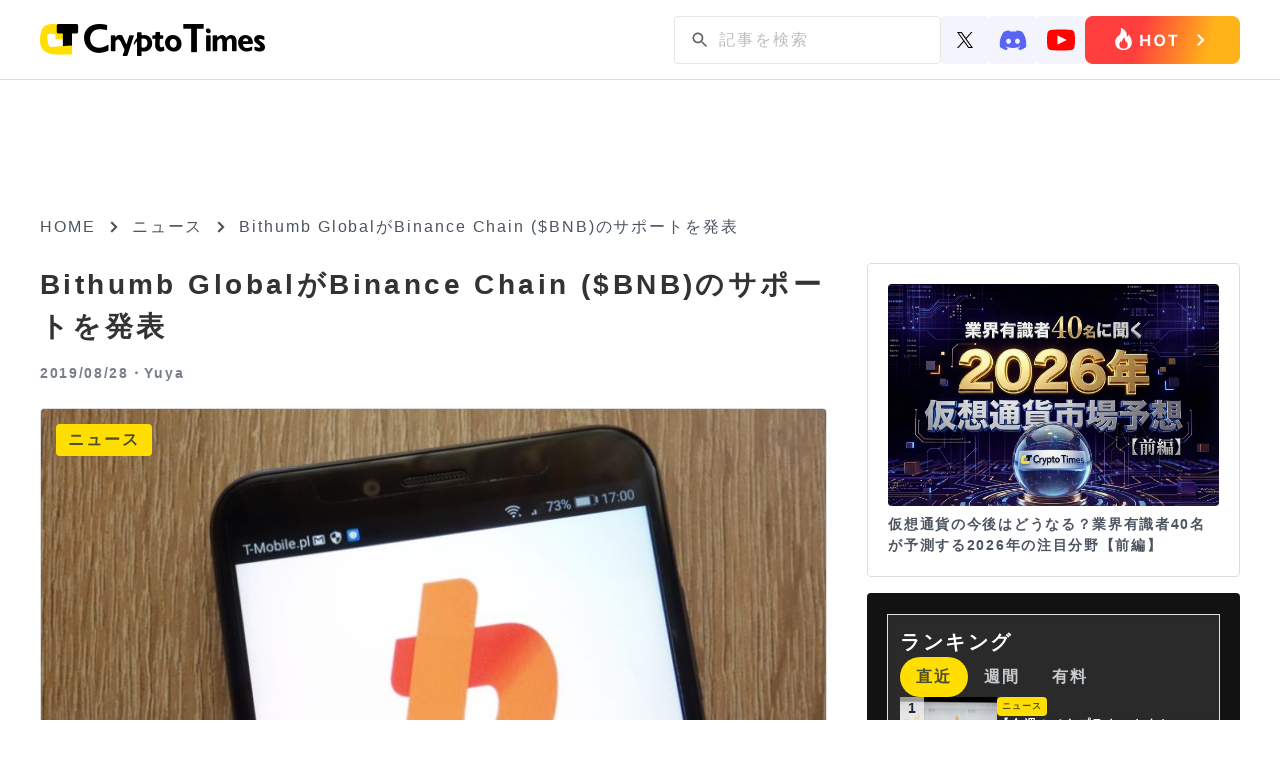

--- FILE ---
content_type: text/html; charset=UTF-8
request_url: https://crypto-times.jp/bithumb-global-to-support-binance-chain/
body_size: 15721
content:
<!DOCTYPE html><html lang="ja"><head><meta charset="UTF-8"><meta http-equiv="Content-Script-Type" content="text/javascript" /><meta name="viewport" content="width=device-width,initial-scale=1.0"><link rel="icon" type="image/x-icon" href="https://crypto-times.jp/wp-content/themes/crypto_theme/favicon.ico"><link href="https://maxcdn.bootstrapcdn.com/font-awesome/4.7.0/css/font-awesome.min.css" rel="stylesheet"><link rel="pingback" href="https://crypto-times.jp/xmlrpc.php" /><link rel="index" title="CRYPTO TIMES" href="https://crypto-times.jp/" /><link rel="alternate" type="application/rss+xml" title="RSS 2.0" href="https://crypto-times.jp/feed/" /> <!--[if lt IE 9]> <script src="https://crypto-times.jp/wp-content/themes/crypto_theme/js/html5shiv.js"></script> <![endif]--><meta name='robots' content='index, follow, max-image-preview:large, max-snippet:-1, max-video-preview:-1' /><link rel="manifest" href="https://crypto-times.jp/wp-json/push-notification/v2/pn-manifest-json"><link rel="preconnect" href="https://ajax.googleapis.com" crossorigin><link rel="preconnect" href="https://fonts.googleapis.com" crossorigin><link rel="preconnect" href="https://fonts.gstatic.com" crossorigin><link rel="dns-prefetch" href="//www.googletagmanager.com"><link rel="dns-prefetch" href="//www.google-analytics.com"><link media="all" href="https://crypto-times.jp/wp-content/cache/autoptimize/css/autoptimize_084d056f888053434090d0fe4f2b3775.css" rel="stylesheet"><link media="screen" href="https://crypto-times.jp/wp-content/cache/autoptimize/css/autoptimize_7f04524a204ec2c1a3acc00fb004fb6c.css" rel="stylesheet"><title>Bithumb GlobalがBinance Chain ($BNB)のサポートを発表 - CRYPTO TIMES</title><link rel="canonical" href="https://crypto-times.jp/bithumb-global-to-support-binance-chain/" /><meta property="og:locale" content="ja_JP" /><meta property="og:type" content="article" /><meta property="og:title" content="Bithumb GlobalがBinance Chain ($BNB)のサポートを発表 - CRYPTO TIMES" /><meta property="og:description" content="韓国最大の暗号通貨取引所「Bithumb Global」は28日、Binance(バイナンス)開発のブロックチェーン「Binance Chain」のサポートを発表しました。 サポートの詳しい内容は未だ明らかになっていませ [&hellip;]" /><meta property="og:url" content="https://crypto-times.jp/bithumb-global-to-support-binance-chain/" /><meta property="og:site_name" content="CRYPTO TIMES" /><meta property="article:published_time" content="2019-08-28T05:13:11+00:00" /><meta property="article:modified_time" content="2019-08-28T05:15:05+00:00" /><meta property="og:image" content="https://crypto-times.jp/wp-content/uploads/2019/08/shutterstock_1174055062.jpg" /><meta property="og:image:width" content="800" /><meta property="og:image:height" content="534" /><meta property="og:image:type" content="image/jpeg" /><meta name="author" content="Yuya【CRYPTO TIMES公式ライター】" /><meta name="twitter:card" content="summary_large_image" /><meta name="twitter:creator" content="@cryptotimes_mag" /><meta name="twitter:site" content="@cryptotimes_mag" /><meta name="twitter:label1" content="執筆者" /><meta name="twitter:data1" content="Yuya【CRYPTO TIMES公式ライター】" /> <script type="application/ld+json" class="yoast-schema-graph">{"@context":"https://schema.org","@graph":[{"@type":"Article","@id":"https://crypto-times.jp/bithumb-global-to-support-binance-chain/#article","isPartOf":{"@id":"https://crypto-times.jp/bithumb-global-to-support-binance-chain/"},"author":{"name":"Yuya【CRYPTO TIMES公式ライター】","@id":"https://crypto-times.jp/#/schema/person/6dddb246fad77c754921867b6499e1ac"},"headline":"Bithumb GlobalがBinance Chain ($BNB)のサポートを発表","datePublished":"2019-08-28T05:13:11+00:00","dateModified":"2019-08-28T05:15:05+00:00","mainEntityOfPage":{"@id":"https://crypto-times.jp/bithumb-global-to-support-binance-chain/"},"wordCount":15,"publisher":{"@id":"https://crypto-times.jp/#organization"},"image":{"@id":"https://crypto-times.jp/bithumb-global-to-support-binance-chain/#primaryimage"},"thumbnailUrl":"https://crypto-times.jp/wp-content/uploads/2019/08/shutterstock_1174055062.jpg","articleSection":["ニュース"],"inLanguage":"ja"},{"@type":"WebPage","@id":"https://crypto-times.jp/bithumb-global-to-support-binance-chain/","url":"https://crypto-times.jp/bithumb-global-to-support-binance-chain/","name":"Bithumb GlobalがBinance Chain ($BNB)のサポートを発表 - CRYPTO TIMES","isPartOf":{"@id":"https://crypto-times.jp/#website"},"primaryImageOfPage":{"@id":"https://crypto-times.jp/bithumb-global-to-support-binance-chain/#primaryimage"},"image":{"@id":"https://crypto-times.jp/bithumb-global-to-support-binance-chain/#primaryimage"},"thumbnailUrl":"https://crypto-times.jp/wp-content/uploads/2019/08/shutterstock_1174055062.jpg","datePublished":"2019-08-28T05:13:11+00:00","dateModified":"2019-08-28T05:15:05+00:00","breadcrumb":{"@id":"https://crypto-times.jp/bithumb-global-to-support-binance-chain/#breadcrumb"},"inLanguage":"ja","potentialAction":[{"@type":"ReadAction","target":["https://crypto-times.jp/bithumb-global-to-support-binance-chain/"]}]},{"@type":"ImageObject","inLanguage":"ja","@id":"https://crypto-times.jp/bithumb-global-to-support-binance-chain/#primaryimage","url":"https://crypto-times.jp/wp-content/uploads/2019/08/shutterstock_1174055062.jpg","contentUrl":"https://crypto-times.jp/wp-content/uploads/2019/08/shutterstock_1174055062.jpg","width":800,"height":534},{"@type":"BreadcrumbList","@id":"https://crypto-times.jp/bithumb-global-to-support-binance-chain/#breadcrumb","itemListElement":[{"@type":"ListItem","position":1,"name":"ホーム","item":"https://crypto-times.jp/"},{"@type":"ListItem","position":2,"name":"Bithumb GlobalがBinance Chain ($BNB)のサポートを発表"}]},{"@type":"WebSite","@id":"https://crypto-times.jp/#website","url":"https://crypto-times.jp/","name":"CRYPTO TIMES","description":"CRYPTO TIMES","publisher":{"@id":"https://crypto-times.jp/#organization"},"potentialAction":[{"@type":"SearchAction","target":{"@type":"EntryPoint","urlTemplate":"https://crypto-times.jp/?s={search_term_string}"},"query-input":{"@type":"PropertyValueSpecification","valueRequired":true,"valueName":"search_term_string"}}],"inLanguage":"ja"},{"@type":"Organization","@id":"https://crypto-times.jp/#organization","name":"Crypto Times","url":"https://crypto-times.jp/","logo":{"@type":"ImageObject","inLanguage":"ja","@id":"https://crypto-times.jp/#/schema/logo/image/","url":"https://crypto-times.jp/wp-content/uploads/2018/04/CT_logo-p.png","contentUrl":"https://crypto-times.jp/wp-content/uploads/2018/04/CT_logo-p.png","width":77,"height":60,"caption":"Crypto Times"},"image":{"@id":"https://crypto-times.jp/#/schema/logo/image/"},"sameAs":["https://x.com/cryptotimes_mag"]},{"@type":"Person","@id":"https://crypto-times.jp/#/schema/person/6dddb246fad77c754921867b6499e1ac","name":"Yuya【CRYPTO TIMES公式ライター】","image":{"@type":"ImageObject","inLanguage":"ja","@id":"https://crypto-times.jp/#/schema/person/image/","url":"https://crypto-times.jp/wp-content/uploads/2018/04/xPCEsxT0_400x400-150x150.png","contentUrl":"https://crypto-times.jp/wp-content/uploads/2018/04/xPCEsxT0_400x400-150x150.png","caption":"Yuya【CRYPTO TIMES公式ライター】"},"description":"Crypto Times ライター (2018~)","url":"https://crypto-times.jp/user/yuya/"}]}</script> <link rel='dns-prefetch' href='//ajax.googleapis.com' /> <script type="text/javascript" src="https://ajax.googleapis.com/ajax/libs/jquery/3.7.1/jquery.min.js?ver=3.7.1" id="jquery-js"></script> <script type="text/javascript" src="https://crypto-times.jp/wp-content/themes/crypto_theme/js/slick.min.js?ver=6.8.3" id="slick-js-js"></script> <script type="text/javascript" id="ticker-scripts-js-extra">var ajax_object = {"ajaxurl":"https:\/\/crypto-times.jp\/wp-admin\/admin-ajax.php"};</script> <link rel="https://api.w.org/" href="https://crypto-times.jp/wp-json/" /><link rel="alternate" title="JSON" type="application/json" href="https://crypto-times.jp/wp-json/wp/v2/posts/41452" /><link rel="alternate" title="oEmbed (JSON)" type="application/json+oembed" href="https://crypto-times.jp/wp-json/oembed/1.0/embed?url=https%3A%2F%2Fcrypto-times.jp%2Fbithumb-global-to-support-binance-chain%2F" /><link rel="alternate" title="oEmbed (XML)" type="text/xml+oembed" href="https://crypto-times.jp/wp-json/oembed/1.0/embed?url=https%3A%2F%2Fcrypto-times.jp%2Fbithumb-global-to-support-binance-chain%2F&#038;format=xml" /> <script type="text/javascript">(function(c,l,a,r,i,t,y){
					c[a]=c[a]||function(){(c[a].q=c[a].q||[]).push(arguments)};t=l.createElement(r);t.async=1;
					t.src="https://www.clarity.ms/tag/"+i+"?ref=wordpress";y=l.getElementsByTagName(r)[0];y.parentNode.insertBefore(t,y);
				})(window, document, "clarity", "script", "s19qchubf7");</script>  <amp-analytics config="https://www.googletagmanager.com/amp.json?id=GTM-TFNKB5G&gtm.url=SOURCE_URL" data-credentials="include"></amp-analytics> 　　 <script async src="https://www.googletagmanager.com/gtag/js?id=G-FB5BVF81BP"></script> <script>window.dataLayer = window.dataLayer || [];
         function gtag(){dataLayer.push(arguments);}
         gtag('js', new Date());

         gtag('config', 'G-FB5BVF81BP');</script>    <script type="text/javascript">window.addEventListener('load', function() {
        setTimeout(function() {
          window._pt_lt = new Date().getTime();
          window._pt_sp_2 = [];
          _pt_sp_2.push('setAccount,1ea9faa3');
          var atag = document.createElement('script');
          atag.type = 'text/javascript';
          atag.async = true;
          atag.src = 'https://js.ptengine.jp/pta.js';
          var s = document.getElementsByTagName('script')[0];
          s.parentNode.insertBefore(atag, s);
        }, 3000);
      });</script> <meta name="claime-ownership-claim" content="0x85958051cA48e28909577c82b49F78336eF95382">  <script src="https://crypto-times.jp/wp-content/cache/autoptimize/js/autoptimize_6e86ef566bbe45ccad8857c96bbe3b18.js"></script></head> <noscript><iframe src="https://www.googletagmanager.com/ns.html?id=GTM-5HVCZDM" height="0" width="0" style="display:none;visibility:hidden"></iframe></noscript><header class="header article_header"><div class="center"> <a href="/"><img class="logo" src="https://crypto-times.jp/wp-content/uploads/2024/01/logo.png" alt="CRYPTO TIMES" fetchpriority="high" loading="eager" decoding="async" width="200" height="40"></a><ul class="header_menu"><li><div id="search_pc"><form method="get" action="https://crypto-times.jp/" autocomplete="on" id="search_form"> <input class="search_submit" type="submit" value="検索" id="searchsubmit" /><input class="search_input" type="text" name="s" id="word" placeholder="記事を検索" /></form></div><div class="sns_icon_wrapper"> <a href="https://twitter.com/CryptoTimes_mag"> <img src="/wp-content/themes/crypto_theme/images/icon_x.svg" width="16" alt="Xのアイコン"> </a> <a href="https://t.co/ZXxFCsVUrZ"> <img src="/wp-content/themes/crypto_theme/images/icon_discord.svg" width="28" alt="ディスコードのアイコン"> </a> <a href="https://www.youtube.com/@cryptotimes-4038"> <img src="/wp-content/themes/crypto_theme/images/icon_youtube.svg" width="28" alt="ユーチューブのアイコン"> </a></div> <a href="https://crypto-times.jp/tria-campaign/?utm_source=hot" class="header_research_link"> <img src="/wp-content/themes/crypto_theme/images/Button_hot_PC.png" alt="ホットボタンの画像" class="research_img"> </a></li></ul></div></nav></header><div id="all" class="article_all"><div class="article_adv_under_header"><div class="adv_box" onclick="trackAdClick(116)"><script async src="https://pagead2.googlesyndication.com/pagead/js/adsbygoogle.js?client=ca-pub-8086387335093966"
     crossorigin="anonymous"></script>  <ins class="adsbygoogle"
 style="display:block"
 data-ad-client="ca-pub-8086387335093966"
 data-ad-slot="3184044378"
 data-ad-format="auto"
 data-full-width-responsive="true"></ins> <script>(adsbygoogle = window.adsbygoogle || []).push({});</script></div></div><div id="navi"> <a href="https://crypto-times.jp"><p>HOME</p></a><div><span class="arrow_right"></span></div><p><a href="https://crypto-times.jp/category/%e3%83%8b%e3%83%a5%e3%83%bc%e3%82%b9/">ニュース</a></p><div><span class="arrow_right"></span></div><h4>Bithumb GlobalがBinance Chain ($BNB)のサポートを発表</h4></div><div class="wrapper single_page"><div class="content"><div class="post_content"><div class="post_top"><h1>Bithumb GlobalがBinance Chain ($BNB)のサポートを発表</h1><div class="user_wrapper"> <span class="post_time">2019/08/28・</span> <a href="https://crypto-times.jp/?author=36"><h2>Yuya</h2> </a></div></div><div class="eyecatch_img_wrapper"> <img loading="lazy" width="800" height="534" src="https://crypto-times.jp/wp-content/uploads/2019/08/shutterstock_1174055062.jpg" class="attachment-full size-full wp-post-image" alt="Bithumb GlobalがBinance Chain ($BNB)のサポートを発表" title="Bithumb GlobalがBinance Chain ($BNB)のサポートを発表" decoding="async" fetchpriority="high" srcset="https://crypto-times.jp/wp-content/uploads/2019/08/shutterstock_1174055062.jpg 800w, https://crypto-times.jp/wp-content/uploads/2019/08/shutterstock_1174055062-300x200.jpg 300w, https://crypto-times.jp/wp-content/uploads/2019/08/shutterstock_1174055062-768x513.jpg 768w" sizes="(max-width: 800px) 100vw, 800px" /><div class="post_guid"> <span class="post_category">ニュース</span></div></div><div class="eye_catch_under"></div><div class="post_main"><ul class="share_box_top"><li> <a class="tw_icon" href="//twitter.com/share?text=Bithumb GlobalがBinance Chain ($BNB)のサポートを発表&url=https://crypto-times.jp/bithumb-global-to-support-binance-chain/&via=CryptoTimes_mag" title="Twitterでシェア" onclick="javascript:window.open(this.href, '_blank', 'menubar=no,toolbar=no,resizable=yes,scrollbars=yes,height=400,width=600');return false;"> <img src="/wp-content/themes/crypto_theme/images/icon_x.svg" width="18" style="object-fit: cover" alt="Xのアイコン"> </a></li><li> <a class="fb_icon" href="//www.facebook.com/sharer.php?src=bm&u=https://crypto-times.jp/bithumb-global-to-support-binance-chain/&t=Bithumb GlobalがBinance Chain ($BNB)のサポートを発表" title="Facebookでシェア" onclick="javascript:window.open(this.href, '_blank', 'menubar=no,toolbar=no,resizable=yes,scrollbars=yes,height=800,width=600');return false;"> <img src="https://crypto-times.jp/wp-content/uploads/2024/01/sns_icon_facebook.png" alt="facebookのアイコン"> </a></li><li> <a class="line_icon" href="//line.me/R/msg/text/?Bithumb GlobalがBinance Chain ($BNB)のサポートを発表%0Ahttps://crypto-times.jp/bithumb-global-to-support-binance-chain/" target="_blank" title="LINEに送る"> <img src="https://crypto-times.jp/wp-content/uploads/2024/01/sns_icon_line.png" alt="lineのアイコン"> </a></li></ul><div class="td-post-content"><p>韓国最大の暗号通貨取引所「Bithumb Global」は28日、Binance(バイナンス)開発のブロックチェーン「Binance Chain」のサポートを発表しました。</p><p>サポートの詳しい内容は未だ明らかになっていませんが、同社は今後、バイナンスコイン($BNB)やBEP-2トークンの取り扱いを開始するものとみられます。</p><p>Bithumbは26日に、上場通貨の現状精査を厳正に行う方針を<a href="https://crypto-times.jp/bithumb-delisting-policy/" target="_blank" rel="noopener noreferrer">発表</a>しましたが、注目を集めている通貨の採用にも依然積極的に取り組んでいるようです。</p><p>記事ソース: <a href="https://support.bithumb.pro/hc/en-us/articles/360034506254" target="_blank" rel="noopener noreferrer">Bithumb Global</a></p></div></div><div class="pickup_area"><div class="pickup_title"><p>Pick up</p></div><div class="pickup_wrapper"><li><a href="https://crypto-times.jp/tria-campaign/"><div class="post_img"><img src="https://crypto-times.jp/wp-content/uploads/2025/10/tria-thumnail-1.jpg" alt="最大6%のキャッシュバック｜仮想通貨クレジットカード「Tria」【早期割引中】"></div><div class="slider_title"><h3>最大6%のキャッシュバック｜仮想通貨クレジットカード「Tria」【早期割引中】</h3></div></a></li><li><a href="https://crypto-times.jp/?p=151244"><div class="post_img"><img src="https://crypto-times.jp/wp-content/uploads/2026/01/shutterstock_2418386715.jpg" alt="SNSは無視せよ？2026年のビットコイン価格を握る5つの要因"></div><div class="slider_title"><h3>SNSは無視せよ？2026年のビットコイン価格を握る5つの要因</h3></div></a></li><li><a href="https://crypto-times.jp/?p=151186"><div class="post_img"><img src="https://crypto-times.jp/wp-content/uploads/2026/01/shutterstock_2493376107.jpg" alt="金利上昇でもビットコインが資金の逃避先に？FRB信認低下の新シナリオとは"></div><div class="slider_title"><h3>金利上昇でもビットコインが資金の逃避先に？FRB信認低下の新シナリオとは</h3></div></a></li></div></div><div class="top_new"><h2 class="news_ttl">ニュース/解説記事</h2><div id="top_menu" class="top_menu"><ul class="menu_tab"><li class="active"> <img src="/wp-content/themes/crypto_theme/images/news_all.svg" alt="ニュースのALLのアイコン" style="width: 20px"><p>ALL</p></li><li> <img src="/wp-content/themes/crypto_theme/images/news_nft.svg" alt="ニュースのNFTのアイコン" style="width: 20px"><p>NFT</p></li><li> <img src="/wp-content/themes/crypto_theme/images/news_web3.svg" alt="ニュースのweb3ゲームのアイコン" style="width: 20px"><p>Web3ゲーム</p></li><li> <img src="/wp-content/themes/crypto_theme/images/news_defi.svg" alt="ニュースのDeFiのアイコン" style="width: 20px"><p>DeFi</p></li><li> <img src="/wp-content/themes/crypto_theme/images/news_exchange.svg" alt="ニュースの取引所のアイコン" style="width: 20px"><p>取引所</p></li><li> <img src="/wp-content/themes/crypto_theme/images/news_research.svg" alt="ニュースのリサーチのアイコン" style="width: 20px"><p>リサーチ</p></li></ul></div><div class="menu_tabcontent active"><div class="new_wrap"><div class="home_new"><a href="https://crypto-times.jp/news-todays-cryptocurrency-news-trump-tariffs-and-btc-decline/"><div class="new_img"><img src="https://crypto-times.jp/wp-content/uploads/2026/01/shutterstock_1432764869-300x200.jpg" alt="【今日の暗号資産ニュース】トランプ関税でBTC9万ドル割れの危機。BTC市場を握る5つの要因"></div><div class="top_post_text_wrapper"><h3>【今日の暗号資産ニュース】トランプ関税でBTC9万ドル割れの危機。BTC市場を握る5つの要因</h3><span class="post_time">2026/01/20</span></div></a></div><div class="home_new"><a href="https://crypto-times.jp/news-pump-fun-launches-investment-arm-pump-fund/"><div class="new_img"><img src="https://crypto-times.jp/wp-content/uploads/2026/01/shutterstock_2555454695-1-300x169.jpg" alt="Pump.fun、投資部門「Pump Fund」を設立｜賞金300万ドルのハッカソンも開催"></div><div class="top_post_text_wrapper"><h3>Pump.fun、投資部門「Pump Fund」を設立｜賞金300万ドルのハッカソンも開催</h3><span class="post_time">2026/01/20</span></div></a></div><div class="home_new"><a href="https://crypto-times.jp/news-bitcoin-whales-move-84-6-million-worth-of-btc/"><div class="new_img"><img src="https://crypto-times.jp/wp-content/uploads/2026/01/shutterstock_2067437456-300x141.jpg" alt="古代のビットコインクジラが8460万ドル相当のBTCを移動、利益確定か"></div><div class="top_post_text_wrapper"><h3>古代のビットコインクジラが8460万ドル相当のBTCを移動、利益確定か</h3><span class="post_time">2026/01/20</span></div></a></div><div class="home_new"><a href="https://crypto-times.jp/news-five-factors-that-will-determine-bitcoin-price-in-2026/"><div class="new_img"><img src="https://crypto-times.jp/wp-content/uploads/2026/01/shutterstock_2418386715-300x225.jpg" alt="SNSは無視せよ？2026年のビットコイン価格を握る5つの要因"></div><div class="top_post_text_wrapper"><h3>SNSは無視せよ？2026年のビットコイン価格を握る5つの要因</h3><span class="post_time">2026/01/20</span></div></a></div><div class="home_new"><a href="https://crypto-times.jp/news-trump-tariffs-threaten-to-send-bitcoin-below-90000/"><div class="new_img"><img src="https://crypto-times.jp/wp-content/uploads/2026/01/shutterstock_2715918489-1-300x200.jpg" alt="トランプ関税が招いたBTC急落、9万ドル割れの危機"></div><div class="top_post_text_wrapper"><h3>トランプ関税が招いたBTC急落、9万ドル割れの危機</h3><span class="post_time">2026/01/20</span></div></a></div><div class="home_new"><a href="https://crypto-times.jp/news-axs-hype/"><div class="new_img"><img src="https://crypto-times.jp/wp-content/uploads/2026/01/shutterstock_2158159917-300x169.jpg" alt="ゲーム×仮想通貨が再注目｜アクシーのトークンが急騰中"></div><div class="top_post_text_wrapper"><h3>ゲーム×仮想通貨が再注目｜アクシーのトークンが急騰中</h3><span class="post_time">2026/01/19</span></div></a></div><div class="home_new"><a href="https://crypto-times.jp/news-todays-crypto-news-gold-and-bitcoin/"><div class="new_img"><img src="https://crypto-times.jp/wp-content/uploads/2026/01/shutterstock_2633539361-300x169.jpg" alt="【今日の暗号資産ニュース】ゴールド高騰の次はビットコイン？FRB信認低下でBTC爆上げ？"></div><div class="top_post_text_wrapper"><h3>【今日の暗号資産ニュース】ゴールド高騰の次はビットコイン？FRB信認低下でBTC爆上げ？</h3><span class="post_time">2026/01/19</span></div></a></div><div class="home_new"><a href="https://crypto-times.jp/news-will-bitcoin-become-a-safe-haven-for-funds-as-interest-rates-rise/"><div class="new_img"><img src="https://crypto-times.jp/wp-content/uploads/2026/01/shutterstock_2493376107-300x171.jpg" alt="金利上昇でもビットコインが資金の逃避先に？FRB信認低下の新シナリオとは"></div><div class="top_post_text_wrapper"><h3>金利上昇でもビットコインが資金の逃避先に？FRB信認低下の新シナリオとは</h3><span class="post_time">2026/01/19</span></div></a></div></div><div class="more_btn_wrapper"><a href='/all/' class='more_btn'><p>もっと見る</p><span></span></a></div></div><div class="menu_tabcontent"><div class="new_wrap"><div class="home_new"><a href="https://crypto-times.jp/news-axs-hype/"><div class="new_img"><img src="https://crypto-times.jp/wp-content/uploads/2026/01/shutterstock_2158159917-300x169.jpg" alt="ゲーム×仮想通貨が再注目｜アクシーのトークンが急騰中"></div><div class="top_post_text_wrapper"><h3>ゲーム×仮想通貨が再注目｜アクシーのトークンが急騰中</h3><span class="post_time">2026/01/19</span></div></a></div><div class="home_new"><a href="https://crypto-times.jp/news-pudgy-penguins-asia-community-partners-with-michelin/"><div class="new_img"><img src="https://crypto-times.jp/wp-content/uploads/2026/01/shutterstock_2719497853-300x187.jpg" alt="Pudgy Penguinsアジアコミュニティ、ミシュランと提携"></div><div class="top_post_text_wrapper"><h3>Pudgy Penguinsアジアコミュニティ、ミシュランと提携</h3><span class="post_time">2026/01/16</span></div></a></div><div class="home_new"><a href="https://crypto-times.jp/news-pokemon-cards-on-blockchain/"><div class="new_img"><img src="https://crypto-times.jp/wp-content/uploads/2026/01/shutterstock_2589091917-300x200.jpg" alt="ポケモンカードがブロックチェーンに｜ApeChainでパックが登場"></div><div class="top_post_text_wrapper"><h3>ポケモンカードがブロックチェーンに｜ApeChainでパックが登場</h3><span class="post_time">2026/01/14</span></div></a></div><div class="home_new"><a href="https://crypto-times.jp/news-nft-collection-good-vibes-club-achieves-highest-transaction-value-to-date/"><div class="new_img"><img src="https://crypto-times.jp/wp-content/uploads/2026/01/shutterstock_2104721702-300x200.jpg" alt="NFTコレクション「good vibes club」、50ETHで過去最高額の取引"></div><div class="top_post_text_wrapper"><h3>NFTコレクション「good vibes club」、50ETHで過去最高額の取引</h3><span class="post_time">2026/01/13</span></div></a></div><div class="home_new"><a href="https://crypto-times.jp/news-maplestory-n-pudgy-penguins/"><div class="new_img"><img src="https://crypto-times.jp/wp-content/uploads/2025/11/shutterstock_2559379067-1-300x169.jpg" alt="MapleStory N、Pudgy Penguinsとのコラボイベントを開催中"></div><div class="top_post_text_wrapper"><h3>MapleStory N、Pudgy Penguinsとのコラボイベントを開催中</h3><span class="post_time">2026/01/09</span></div></a></div><div class="home_new"><a href="https://crypto-times.jp/news-nike-to-sell-rtfkt/"><div class="new_img"><img src="https://crypto-times.jp/wp-content/uploads/2026/01/shutterstock_2218047473-300x200.jpg" alt="ナイキ、RTFKTを売却か｜Clone Xフロアプライスは約3倍に急騰"></div><div class="top_post_text_wrapper"><h3>ナイキ、RTFKTを売却か｜Clone Xフロアプライスは約3倍に急騰</h3><span class="post_time">2026/01/08</span></div></a></div><div class="home_new"><a href="https://crypto-times.jp/news-moonbirds-collector-cards-now-eligible-for-psa-grading/"><div class="new_img"><img src="https://crypto-times.jp/wp-content/uploads/2026/01/shutterstock_2147214095-3-300x200.jpg" alt="Moonbirdsのコレクターカード、世界最大手PSAのグレーディングに対応"></div><div class="top_post_text_wrapper"><h3>Moonbirdsのコレクターカード、世界最大手PSAのグレーディングに対応</h3><span class="post_time">2026/01/07</span></div></a></div><div class="home_new"><a href="https://crypto-times.jp/news-boso-tokyo-begins-offering-3d-model-downloads-for-nft-holders/"><div class="new_img"><img src="https://crypto-times.jp/wp-content/uploads/2026/01/shutterstock_2525728601-300x200.jpg" alt="BŌSŌ TOKYO、NFTホルダー向けに3Dモデルのダウンロード提供を開始"></div><div class="top_post_text_wrapper"><h3>BŌSŌ TOKYO、NFTホルダー向けに3Dモデルのダウンロード提供を開始</h3><span class="post_time">2026/01/06</span></div></a></div></div><div class="more_btn_wrapper"><a href='/category/nft/' class='more_btn'><p>もっと見る</p><span></span></a></div></div><div class="menu_tabcontent"><div class="new_wrap"><div class="home_new"><a href="https://crypto-times.jp/news-axs-hype/"><div class="new_img"><img src="https://crypto-times.jp/wp-content/uploads/2026/01/shutterstock_2158159917-300x169.jpg" alt="ゲーム×仮想通貨が再注目｜アクシーのトークンが急騰中"></div><div class="top_post_text_wrapper"><h3>ゲーム×仮想通貨が再注目｜アクシーのトークンが急騰中</h3><span class="post_time">2026/01/19</span></div></a></div><div class="home_new"><a href="https://crypto-times.jp/news-pudgy-penguins-appear-in-blockchain-game-maplestory-n/"><div class="new_img"><img src="https://crypto-times.jp/wp-content/uploads/2025/12/shutterstock_2695246967-300x190.jpg" alt="ブロックチェーンゲーム「MapleStory N」にPudgy Penguinsが登場"></div><div class="top_post_text_wrapper"><h3>ブロックチェーンゲーム「MapleStory N」にPudgy Penguinsが登場</h3><span class="post_time">2025/12/19</span></div></a></div><div class="home_new"><a href="https://crypto-times.jp/news-b3-and-parallel-complete-test-demo-for-new-tps-parallel-sanctuary/"><div class="new_img"><img src="https://crypto-times.jp/wp-content/uploads/2025/12/shutterstock_2294558731-1-300x169.jpg" alt="B3とParallel、新作TPS「Parallel Sanctuary」のテストデモを完了"></div><div class="top_post_text_wrapper"><h3>B3とParallel、新作TPS「Parallel Sanctuary」のテストデモを完了</h3><span class="post_time">2025/12/04</span></div></a></div><div class="home_new"><a href="https://crypto-times.jp/news-animoca-affiliated-gamee-and-azuki-partner-to-launch-telegram-game-alley-escape/"><div class="new_img"><img src="https://crypto-times.jp/wp-content/uploads/2025/11/shutterstock_2256408017-300x169.jpg" alt="Animoca関連GAMEEとAzukiが提携、Telegramゲーム「Alley Escape」公開"></div><div class="top_post_text_wrapper"><h3>Animoca関連GAMEEとAzukiが提携、Telegramゲーム「Alley Escape」公開</h3><span class="post_time">2025/11/14</span></div></a></div><div class="home_new"><a href="https://crypto-times.jp/news-otherside-metaverse-officially-launches-new-stage/"><div class="new_img"><img src="https://crypto-times.jp/wp-content/uploads/2025/02/shutterstock_2316536383-300x169.jpg" alt="Othersideメタバース、新ステージを正式公開"></div><div class="top_post_text_wrapper"><h3>Othersideメタバース、新ステージを正式公開</h3><span class="post_time">2025/11/13</span></div></a></div><div class="home_new"><a href="https://crypto-times.jp/news-new-game-launches-on-apechain-with-rewards-worth-up-to-3000-for-top-communities/"><div class="new_img"><img src="https://crypto-times.jp/wp-content/uploads/2025/11/shutterstock_2138999167-300x200.jpg" alt="ApeChain上で新ゲームが開始、上位コミュニティに最大3000ドル相当の報酬"></div><div class="top_post_text_wrapper"><h3>ApeChain上で新ゲームが開始、上位コミュニティに最大3000ドル相当の報酬</h3><span class="post_time">2025/11/13</span></div></a></div><div class="home_new"><a href="https://crypto-times.jp/news-parallel-tcgs-expansion-pack-deception-drop-sold-out-immediately/"><div class="new_img"><img src="https://crypto-times.jp/wp-content/uploads/2025/10/shutterstock_1847784037-300x169.jpg" alt="Parallel TCGの拡張パック「Deception Drop」が即完売"></div><div class="top_post_text_wrapper"><h3>Parallel TCGの拡張パック「Deception Drop」が即完売</h3><span class="post_time">2025/10/01</span></div></a></div><div class="home_new"><a href="https://crypto-times.jp/news-web3-sports-platform-arena-two-is-gaining-attention-with-ufc-champion-khabib-nurmagomedov-also-joining-the-fray/"><div class="new_img"><img src="https://crypto-times.jp/wp-content/uploads/2025/09/shutterstock_2085506950-300x225.jpg" alt="Web3スポーツプラットフォーム「Arena Two」が注目、UFC王者ハビブ・ヌルマゴメドフも参戦"></div><div class="top_post_text_wrapper"><h3>Web3スポーツプラットフォーム「Arena Two」が注目、UFC王者ハビブ・ヌルマゴメドフも参戦</h3><span class="post_time">2025/09/25</span></div></a></div></div><div class="more_btn_wrapper"><a href='/category/web3ゲーム/' class='more_btn'><p>もっと見る</p><span></span></a></div></div><div class="menu_tabcontent"><div class="new_wrap"><div class="home_new"><a href="https://crypto-times.jp/how-to-airdrop-stackingdao/"><div class="new_img"><img src="https://crypto-times.jp/wp-content/uploads/2024/05/StackingDAO.gif" alt="Stacking DAOのエアドロップ戦略を解説"></div><div class="top_post_text_wrapper"><h3>Stacking DAOのエアドロップ戦略を解説</h3><span class="post_time">PR</span></div></a></div><div class="home_new"><a href="https://crypto-times.jp/news-dydx-plans-to-enter-u-s-market-offering-spot-trading-for-solana-and-others/"><div class="new_img"><img src="https://crypto-times.jp/wp-content/uploads/2025/10/shutterstock_2351034885-1-300x198.jpg" alt="dYdX、年末までに米国市場へ参入か｜ソラナ等の現物取引提供で"></div><div class="top_post_text_wrapper"><h3>dYdX、年末までに米国市場へ参入か｜ソラナ等の現物取引提供で</h3><span class="post_time">2025/10/31</span></div></a></div><div class="home_new"><a href="https://crypto-times.jp/news-jupiter-launches-voting-for-8-billion-token-burn-plan/"><div class="new_img"><img src="https://crypto-times.jp/wp-content/uploads/2025/10/shutterstock_2548169807-300x169.jpg" alt="Jupiter、80億円規模のトークンバーン計画の投票が開始"></div><div class="top_post_text_wrapper"><h3>Jupiter、80億円規模のトークンバーン計画の投票が開始</h3><span class="post_time">2025/10/31</span></div></a></div><div class="home_new"><a href="https://crypto-times.jp/news-implementation-of-perps-trading-functionality-utilizing-metamask-and-hyperliquid/"><div class="new_img"><img src="https://crypto-times.jp/wp-content/uploads/2025/10/shutterstock_2072943968-1-300x200.jpg" alt="メタマスク、Hyperliquid活用のPerps取引機能を実装"></div><div class="top_post_text_wrapper"><h3>メタマスク、Hyperliquid活用のPerps取引機能を実装</h3><span class="post_time">2025/10/09</span></div></a></div><div class="home_new"><a href="https://crypto-times.jp/news-pancakeswap-sets-new-all-time-high-with-quarterly-trading-volume-of-772-billion/"><div class="new_img"><img src="https://crypto-times.jp/wp-content/uploads/2025/10/shutterstock_2028384575-300x171.jpg" alt="PancakeSwap、四半期取引高7720億ドルで史上最高を更新"></div><div class="top_post_text_wrapper"><h3>PancakeSwap、四半期取引高7720億ドルで史上最高を更新</h3><span class="post_time">2025/10/03</span></div></a></div><div class="home_new"><a href="https://crypto-times.jp/news-some-altcoins-surge-sharply-cryptocurrency-market-sees-broad-decline/"><div class="new_img"><img src="https://crypto-times.jp/wp-content/uploads/2025/09/shutterstock_1879301944-1-300x156.jpg" alt="一部アルトコインが大幅高騰｜仮想通貨市場全面安も"></div><div class="top_post_text_wrapper"><h3>一部アルトコインが大幅高騰｜仮想通貨市場全面安も</h3><span class="post_time">2025/09/26</span></div></a></div><div class="home_new"><a href="https://crypto-times.jp/news-aster-up-to-2-usd/"><div class="new_img"><img src="https://crypto-times.jp/wp-content/uploads/2025/05/shutterstock_2033416208-300x200.jpg" alt="仮想通貨ASTER、高騰止まらず｜24時間で+40%"></div><div class="top_post_text_wrapper"><h3>仮想通貨ASTER、高騰止まらず｜24時間で+40%</h3><span class="post_time">2025/09/24</span></div></a></div><div class="home_new"><a href="https://crypto-times.jp/news-aster-sets-new-record-with-3-billion-in-24-hour-trading-volume/"><div class="new_img"><img src="https://crypto-times.jp/wp-content/uploads/2025/06/shutterstock_2275153095-1-300x169.jpg" alt="Aster、24時間の取引高が30億ドルで過去最高を更新"></div><div class="top_post_text_wrapper"><h3>Aster、24時間の取引高が30億ドルで過去最高を更新</h3><span class="post_time">2025/09/22</span></div></a></div></div><div class="more_btn_wrapper"><a href='/category/defi/' class='more_btn'><p>もっと見る</p><span></span></a></div></div><div class="menu_tabcontent"><div class="new_wrap"><div class="home_new"><a href="https://crypto-times.jp/news-send-cryptocurrency-with-just-an-email-address-coinbase-launches-new-feature/"><div class="new_img"><img src="https://crypto-times.jp/wp-content/uploads/2025/10/shutterstock_2583331569-300x200.jpg" alt="メールアドレスに仮想通貨を送金｜Coinbaseが新機能を提供開始"></div><div class="top_post_text_wrapper"><h3>メールアドレスに仮想通貨を送金｜Coinbaseが新機能を提供開始</h3><span class="post_time">2025/10/17</span></div></a></div><div class="home_new"><a href="https://crypto-times.jp/dex-edgex/"><div class="new_img"><img src="https://crypto-times.jp/wp-content/uploads/2025/10/edgeX-300x185.png" alt="分散型取引所「edgeX」の使い方を徹底解説"></div><div class="top_post_text_wrapper"><h3>分散型取引所「edgeX」の使い方を徹底解説</h3><span class="post_time">2025/10/11</span></div></a></div><div class="home_new"><a href="https://crypto-times.jp/news-sbi0vc-trade-usdc/"><div class="new_img"><img src="https://crypto-times.jp/wp-content/uploads/2025/03/shutterstock_2278287969-300x169.jpg" alt="SBI VCトレード、USDCの取り扱いが可能に"></div><div class="top_post_text_wrapper"><h3>SBI VCトレード、USDCの取り扱いが可能に</h3><span class="post_time">2025/03/04</span></div></a></div><div class="home_new"><a href="https://crypto-times.jp/news-sec-kraken/"><div class="new_img"><img src="https://crypto-times.jp/wp-content/uploads/2025/03/shutterstock_2364589447-300x200.jpg" alt="SEC、Krakenに対する訴訟を撤回"></div><div class="top_post_text_wrapper"><h3>SEC、Krakenに対する訴訟を撤回</h3><span class="post_time">2025/03/04</span></div></a></div><div class="home_new"><a href="https://crypto-times.jp/news-bybit-ceo-compensate/"><div class="new_img"><img src="https://crypto-times.jp/wp-content/uploads/2025/02/shutterstock_2131521499-300x200.jpg" alt="「損失は補える」Bybit CEOが支払い能力を強調｜巨額ハッキングを受け"></div><div class="top_post_text_wrapper"><h3>「損失は補える」Bybit CEOが支払い能力を強調｜巨額ハッキングを受け</h3><span class="post_time">2025/02/22</span></div></a></div><div class="home_new"><a href="https://crypto-times.jp/news-okx-mica-eu/"><div class="new_img"><img src="https://crypto-times.jp/wp-content/uploads/2025/02/shutterstock_2520079051-300x200.jpg" alt="OKX、MiCAライセンス取得でEU市場拡大へ"></div><div class="top_post_text_wrapper"><h3>OKX、MiCAライセンス取得でEU市場拡大へ</h3><span class="post_time">2025/02/19</span></div></a></div><div class="home_new"><a href="https://crypto-times.jp/news-coinbase-financial-2024/"><div class="new_img"><img src="https://crypto-times.jp/wp-content/uploads/2025/02/shutterstock_2518448069-1-300x169.jpg" alt="コインベース、昨年の収益は66億ドルに｜前年比で倍増"></div><div class="top_post_text_wrapper"><h3>コインベース、昨年の収益は66億ドルに｜前年比で倍増</h3><span class="post_time">2025/02/14</span></div></a></div><div class="home_new"><a href="https://crypto-times.jp/news-coinbase-sec-2/"><div class="new_img"><img src="https://crypto-times.jp/wp-content/uploads/2025/01/shutterstock_2518448069-300x169.jpg" alt="米仮想通貨取引所Coinbase、SECとの裁判で進展｜反論の機会得る"></div><div class="top_post_text_wrapper"><h3>米仮想通貨取引所Coinbase、SECとの裁判で進展｜反論の機会得る</h3><span class="post_time">2025/01/09</span></div></a></div></div><div class="more_btn_wrapper"><a href='/category/取引所/' class='more_btn'><p>もっと見る</p><span></span></a></div></div><div class="menu_tabcontent"><div class="new_wrap"><div class="home_new paid"><a href="https://ct-analysis.io/reports/report147" target="_blank"><div class="new_img"><img src="https://images.ctfassets.net/bsx3fez43j49/2l37e3z1gphOLWwI0sKxU8/995f06f3afa53daefc277ab135cdd34c/April_2025_top.png" alt="2025年4月度NFTマーケット動向レポート"><span class="post_category"><img src="/wp-content/themes/crypto_theme/images/lock.svg">有料記事</span></div><div class="top_post_text_wrapper"><h3>2025年4月度NFTマーケット動向レポート</h3><span class="post_time">2025/05/13</span></div></a></div><div class="home_new paid"><a href="https://ct-analysis.io/reports/report146" target="_blank"><div class="new_img"><img src="https://images.ctfassets.net/bsx3fez43j49/6G5KGwmxFIuVga5fZueNaL/8ca12d904c3bfcab916685109d96d8bb/見出しを追加.png" alt="2025年4月 DeFiマンスリーレポート"><span class="post_category"><img src="/wp-content/themes/crypto_theme/images/lock.svg">有料記事</span></div><div class="top_post_text_wrapper"><h3>2025年4月 DeFiマンスリーレポート</h3><span class="post_time">2025/05/12</span></div></a></div><div class="home_new paid"><a href="https://ct-analysis.io/reports/analysis231" target="_blank"><div class="new_img"><img src="https://images.ctfassets.net/bsx3fez43j49/cZmptFFFIoHBZWBEZbNMr/3ff13c9e3565b589ea59932ebb15c7e7/Pectra001.png" alt="Ethereum Pectraアップグレード概要と影響レポート"><span class="post_category"><img src="/wp-content/themes/crypto_theme/images/lock.svg">有料記事</span></div><div class="top_post_text_wrapper"><h3>Ethereum Pectraアップグレード概要と影響レポート</h3><span class="post_time">2025/05/08</span></div></a></div><div class="home_new paid"><a href="https://ct-analysis.io/reports/analysis229" target="_blank"><div class="new_img"><img src="https://images.ctfassets.net/bsx3fez43j49/2wbSTpyBCJS6PI5hekMpKE/0fa60d15ed65936a8eab55bd5c8cbd5b/plasma001.png" alt="Plasmaチェーン概要と解説：ステーブルコイン特化型チェーンの戦略考察"><span class="post_category"><img src="/wp-content/themes/crypto_theme/images/lock.svg">有料記事</span></div><div class="top_post_text_wrapper"><h3>Plasmaチェーン概要と解説：ステーブルコイン特化型チェーンの戦略考察</h3><span class="post_time">2025/05/01</span></div></a></div><div class="home_new paid"><a href="https://ct-analysis.io/reports/analysis227" target="_blank"><div class="new_img"><img src="https://images.ctfassets.net/bsx3fez43j49/nFnIHMo32qdK8kSB7OwLL/86356cdb60f9972e4576bb026d50882f/Miniapps_top.png" alt="Mini Apps解説レポート：Warpcastにおける機能拡張とアプリ動向 "><span class="post_category"><img src="/wp-content/themes/crypto_theme/images/lock.svg">有料記事</span></div><div class="top_post_text_wrapper"><h3>Mini Apps解説レポート：Warpcastにおける機能拡張とアプリ動向</h3><span class="post_time">2025/04/30</span></div></a></div><div class="home_new paid"><a href="https://ct-analysis.io/reports/analysis228" target="_blank"><div class="new_img"><img src="https://images.ctfassets.net/bsx3fez43j49/4FPnftpHuz7YtsVnyumHrk/d787a2933f42d221bb4aceb47b901f7b/PayFi%E8%A1%A8%E7%B4%99.png" alt="PayFiの構造と解説｜PayFiが変える決済と金融の将来を考察"><span class="post_category"><img src="/wp-content/themes/crypto_theme/images/lock.svg">有料記事</span></div><div class="top_post_text_wrapper"><h3>PayFiの構造と解説｜PayFiが変える決済と金融の将来を考察</h3><span class="post_time">2025/04/30</span></div></a></div><div class="home_new paid"><a href="https://ct-analysis.io/reports/analysis224" target="_blank"><div class="new_img"><img src="https://images.ctfassets.net/bsx3fez43j49/2Pr2BXAhMr7MRU3sceUJDF/b64a8073456053398db6fbab252003bd/fluid001.png" alt="Fluid Protocolレポート- 流動性の統合による資本効率改善の仕組みと戦略を概観"><span class="post_category"><img src="/wp-content/themes/crypto_theme/images/lock.svg">有料記事</span></div><div class="top_post_text_wrapper"><h3>Fluid Protocolレポート- 流動性の統合による資本効率改善の仕組みと戦略を概観</h3><span class="post_time">2025/04/18</span></div></a></div><div class="home_new paid"><a href="https://ct-analysis.io/reports/analysis223" target="_blank"><div class="new_img"><img src="https://images.ctfassets.net/bsx3fez43j49/6d52Rnl2GfXaVvO0uJUS8f/bd7075afad916c47cd09c23930a30f92/Soneium_Top.png" alt="Soneium NFT領域レポート：IPコラボとファン重視の施策分析"><span class="post_category"><img src="/wp-content/themes/crypto_theme/images/lock.svg">有料記事</span></div><div class="top_post_text_wrapper"><h3>Soneium NFT領域レポート：IPコラボとファン重視の施策分析</h3><span class="post_time">2025/04/17</span></div></a></div></div><div class="more_btn_wrapper"><a href='/category/リサーチ/' class='more_btn'><p>もっと見る</p><span></span></a></div></div></div></div><div class="sidebar"><div class="notification_area"> <a href="https://crypto-times.jp/column-2026-crypto-market-prediction/"><div class="notification_wrapper"><img src="https://crypto-times.jp/wp-content/uploads/2026/01/image2026.png"><h3>仮想通貨の今後はどうなる？業界有識者40名が予測する2026年の注目分野【前編】</h3></div></a></div><div class="ranking_area"><ul class="rank_wrap"><h2 class="rank_ttl">ランキング</h2><div class="ranking_menu_tab_wrapper"> <button class="ranking_menu_tab active">直近</button> <button class="ranking_menu_tab">週間</button> <button class="ranking_menu_tab">有料</button></div><div class="ranking_content active"><li><a href="https://crypto-times.jp/news-this-weeks-metaplanet-summary-nisa-and-stock-price-recovery/"><div class="post_img"><span class="rank">1</span><img src="https://crypto-times.jp/wp-content/uploads/2026/01/shutterstock_2666229747.jpg" alt="【今週のメタプラネットまとめ】NISA成長投資枠で5位にランクイン。株価600円突破"></div><div class="post_data"><span class="post_category">ニュース</span><h3>【今週のメタプラネットまとめ】NISA成長投資枠で5位にランクイン。株価600円突破</h3><span class="post_time">2026/01/18</span></div></a></li><li><a href="https://crypto-times.jp/tria-campaign/"><div class="post_img"><span class="rank">2</span><img src="https://crypto-times.jp/wp-content/uploads/2025/10/tria-thumnail-1.jpg" alt="最大6%のキャッシュバック｜仮想通貨クレジットカード「Tria」【早期割引中】"></div><div class="post_data"><span class="post_category">プロジェクト</span><h3>最大6%のキャッシュバック｜仮想通貨クレジットカード「Tria」【早期割引中】</h3><span class="post_time">2025/10/17</span></div></a></li><li><a href="https://crypto-times.jp/news-this-weeks-jpyc-summary-touch-payment-with-my-number-card/"><div class="post_img"><span class="rank">3</span><img src="https://crypto-times.jp/wp-content/uploads/2026/01/shutterstock_2028107021.jpg" alt="【今週のJPYCまとめ】マイナンバーカードで「JPYC」タッチ決済。実店舗での利用拡大に期待高まる"></div><div class="post_data"><span class="post_category">ニュース</span><h3>【今週のJPYCまとめ】マイナンバーカードで「JPYC」タッチ決済。実店舗での利用拡大に期待高まる</h3><span class="post_time">2026/01/18</span></div></a></li><li><a href="https://crypto-times.jp/news-todays-cryptocurrency-news-the-threat-of-the-bill-being-scrapped-and-the-jpyc/"><div class="post_img"><span class="rank">4</span><img src="https://crypto-times.jp/wp-content/uploads/2026/01/shutterstock_382759309.jpg" alt="【今日の暗号資産ニュース】重要仮想通貨法案に白紙化の危機。JPYC経済圏加速か"></div><div class="post_data"><span class="post_category">ニュース</span><h3>【今日の暗号資産ニュース】重要仮想通貨法案に白紙化の危機。JPYC経済圏加速か</h3><span class="post_time">2026/01/17</span></div></a></li><li><a href="https://crypto-times.jp/news-why-is-bitcoin-stagnating-while-gold-prices-soar/"><div class="post_img"><span class="rank">5</span><img src="https://crypto-times.jp/wp-content/uploads/2026/01/shutterstock_2167761025.jpg" alt="ゴールド高騰なのにビットコインはなぜ停滞？「遅れて来る」爆上げシナリオとは"></div><div class="post_data"><span class="post_category">ニュース</span><h3>ゴールド高騰なのにビットコインはなぜ停滞？「遅れて来る」爆上げシナリオとは</h3><span class="post_time">2026/01/19</span></div></a></li></div><div class="ranking_content"><li><a href="https://crypto-times.jp/news-matt-hougan-on-the-clarity-act/"><div class="post_img"><span class="rank">1</span><img src="https://crypto-times.jp/wp-content/uploads/2026/01/shutterstock_573699382.jpg" alt="「可決なら暗号資産は史上最高値」Bitwise幹部が注目する重要法案とは"></div><div class="post_data"><span class="post_category">ニュース</span><h3>「可決なら暗号資産は史上最高値」Bitwise幹部が注目する重要法案とは</h3><span class="post_time">2026/01/14</span></div></a></li><li><a href="https://crypto-times.jp/news-todays-cryptocurrency-news-the-threat-of-the-bill-being-scrapped-and-the-jpyc/"><div class="post_img"><span class="rank">2</span><img src="https://crypto-times.jp/wp-content/uploads/2026/01/shutterstock_382759309.jpg" alt="【今日の暗号資産ニュース】重要仮想通貨法案に白紙化の危機。JPYC経済圏加速か"></div><div class="post_data"><span class="post_category">ニュース</span><h3>【今日の暗号資産ニュース】重要仮想通貨法案に白紙化の危機。JPYC経済圏加速か</h3><span class="post_time">2026/01/17</span></div></a></li><li><a href="https://crypto-times.jp/news-metaplanet-surges-14-to-surpass-600-yen/"><div class="post_img"><span class="rank">3</span><img src="https://crypto-times.jp/wp-content/uploads/2026/01/shutterstock_267568922.jpg" alt="メタプラネット快進撃止まらず、14%急騰で600円突破"></div><div class="post_data"><span class="post_category">マーケット</span><h3>メタプラネット快進撃止まらず、14%急騰で600円突破</h3><span class="post_time">2026/01/14</span></div></a></li><li><a href="https://crypto-times.jp/news-metaplanet-shares-return-to-25q1-highs/"><div class="post_img"><span class="rank">4</span><img src="https://crypto-times.jp/wp-content/uploads/2026/01/shutterstock_2680811233.jpg" alt="メタプラネット株、25年Q1高値圏に復帰｜再急騰の準備完了か"></div><div class="post_data"><span class="post_category">マーケット</span><h3>メタプラネット株、25年Q1高値圏に復帰｜再急騰の準備完了か</h3><span class="post_time">2026/01/17</span></div></a></li><li><a href="https://crypto-times.jp/news-arthur-hayes-metaplanet-will-surpass-bitcoin/"><div class="post_img"><span class="rank">5</span><img src="https://crypto-times.jp/wp-content/uploads/2026/01/shutterstock_2673454343-1.jpg" alt="「メタプラネットはビットコインを上回る」著名投資家がBTC財務株に注目"></div><div class="post_data"><span class="post_category">マーケット</span><h3>「メタプラネットはビットコインを上回る」著名投資家がBTC財務株に注目</h3><span class="post_time">2026/01/15</span></div></a></li></div><div class="ranking_content paid"><ul><li><a href="https://ct-analysis.io/reports/report146" target="_blank"><div class="post_img"><span class="rank">1</span><img src="https://images.ctfassets.net/bsx3fez43j49/6G5KGwmxFIuVga5fZueNaL/8ca12d904c3bfcab916685109d96d8bb/見出しを追加.png" alt="2025年4月 DeFiマンスリーレポート"></div><div class="post_data"><span class="post_category"><img src="/wp-content/themes/crypto_theme/images/lock.svg">有料記事</span><h3>2025年4月 DeFiマンスリーレポート</h3><span class="post_time">2025/05/12</span></div></a></li><li><a href="https://ct-analysis.io/reports/analysis231" target="_blank"><div class="post_img"><span class="rank">2</span><img src="https://images.ctfassets.net/bsx3fez43j49/cZmptFFFIoHBZWBEZbNMr/3ff13c9e3565b589ea59932ebb15c7e7/Pectra001.png" alt="Ethereum Pectraアップグレード概要と影響レポート"></div><div class="post_data"><span class="post_category"><img src="/wp-content/themes/crypto_theme/images/lock.svg">有料記事</span><h3>Ethereum Pectraアップグレード概要と影響レポート</h3><span class="post_time">2025/05/08</span></div></a></li><li><a href="https://ct-analysis.io/reports/analysis229" target="_blank"><div class="post_img"><span class="rank">3</span><img src="https://images.ctfassets.net/bsx3fez43j49/2wbSTpyBCJS6PI5hekMpKE/0fa60d15ed65936a8eab55bd5c8cbd5b/plasma001.png" alt="Plasmaチェーン概要と解説：ステーブルコイン特化型チェーンの戦略考察"></div><div class="post_data"><span class="post_category"><img src="/wp-content/themes/crypto_theme/images/lock.svg">有料記事</span><h3>Plasmaチェーン概要と解説：ステーブルコイン特化型チェーンの戦略考察</h3><span class="post_time">2025/05/01</span></div></a></li><li><a href="https://ct-analysis.io/reports/analysis227" target="_blank"><div class="post_img"><span class="rank">4</span><img src="https://images.ctfassets.net/bsx3fez43j49/nFnIHMo32qdK8kSB7OwLL/86356cdb60f9972e4576bb026d50882f/Miniapps_top.png" alt="Mini Apps解説レポート：Warpcastにおける機能拡張とアプリ動向 "></div><div class="post_data"><span class="post_category"><img src="/wp-content/themes/crypto_theme/images/lock.svg">有料記事</span><h3>Mini Apps解説レポート：Warpcastにおける機能拡張とアプリ動向</h3><span class="post_time">2025/04/30</span></div></a></li><li><a href="https://ct-analysis.io/reports/analysis228" target="_blank"><div class="post_img"><span class="rank">5</span><img src="https://images.ctfassets.net/bsx3fez43j49/4FPnftpHuz7YtsVnyumHrk/d787a2933f42d221bb4aceb47b901f7b/PayFi%E8%A1%A8%E7%B4%99.png" alt="PayFiの構造と解説｜PayFiが変える決済と金融の将来を考察"></div><div class="post_data"><span class="post_category"><img src="/wp-content/themes/crypto_theme/images/lock.svg">有料記事</span><h3>PayFiの構造と解説｜PayFiが変える決済と金融の将来を考察</h3><span class="post_time">2025/04/30</span></div></a></li></ul></div></ul></div><div class="categories_list_wrapper"><ul class="categories_list"><h3>カテゴリ</h3><li><a href="https://crypto-times.jp/category/ama/">AMA</a></li><li><a href="https://crypto-times.jp/category/defi/">DeFi</a></li><li><a href="https://crypto-times.jp/category/nft/">NFT</a></li><li><a href="https://crypto-times.jp/category/press-release/">Press</a></li><li><a href="https://crypto-times.jp/category/web3%e3%82%b2%e3%83%bc%e3%83%a0/">Web3ゲーム</a></li><li><a href="https://crypto-times.jp/category/%e3%82%a4%e3%83%99%e3%83%b3%e3%83%88/%e3%82%a2%e3%83%8a%e3%82%a6%e3%83%b3%e3%82%b9/">アナウンス</a></li><li><a href="https://crypto-times.jp/category/%e3%82%a4%e3%83%99%e3%83%b3%e3%83%88/">イベント</a></li><li><a href="https://crypto-times.jp/category/%e3%82%b3%e3%83%a9%e3%83%a0/interview/">インタビュー</a></li><li><a href="https://crypto-times.jp/category/%e3%82%a6%e3%82%a9%e3%83%ac%e3%83%83%e3%83%88/">ウォレット</a></li><li><a href="https://crypto-times.jp/category/%e3%83%8b%e3%83%a5%e3%83%bc%e3%82%b9/">ニュース</a></li><li><a href="https://crypto-times.jp/category/%e3%83%97%e3%83%ad%e3%82%b8%e3%82%a7%e3%82%af%e3%83%88/">プロジェクト</a></li><li><a href="https://crypto-times.jp/category/%e3%83%9e%e3%83%bc%e3%82%b1%e3%83%83%e3%83%88/">マーケット</a></li><li><a href="https://crypto-times.jp/category/%e3%83%9f%e3%83%bc%e3%83%a0%e3%82%b3%e3%82%a4%e3%83%b3/">ミームコイン</a></li><li><a href="https://crypto-times.jp/category/%e3%82%a4%e3%83%99%e3%83%b3%e3%83%88/%e3%83%ac%e3%83%9d%e3%83%bc%e3%83%88/">レポート</a></li><li><a href="https://crypto-times.jp/category/%e5%88%9d%e5%bf%83%e8%80%85%e5%90%91%e3%81%91/">初心者向け</a></li><li><a href="https://crypto-times.jp/category/%e5%8f%96%e5%bc%95%e6%89%80/">取引所</a></li><li><a href="https://crypto-times.jp/category/%e5%9c%b0%e6%96%b9%e5%89%b5%e7%94%9f/">地方創生</a></li><li><a href="https://crypto-times.jp/category/%e6%8a%80%e8%a1%93/">技術</a></li><li><a href="https://crypto-times.jp/category/%e3%82%b3%e3%83%a9%e3%83%a0/">特集・コラム</a></li></ul></div><div class="adv_box" onclick="trackAdClick(114)"><script async src="https://pagead2.googlesyndication.com/pagead/js/adsbygoogle.js?client=ca-pub-8086387335093966"
     crossorigin="anonymous"></script>  <ins class="adsbygoogle"
 style="display:block"
 data-ad-client="ca-pub-8086387335093966"
 data-ad-slot="2013846869"
 data-ad-format="auto"
 data-full-width-responsive="true"></ins> <script>(adsbygoogle = window.adsbygoogle || []).push({});</script></div><div class="sidebar_menu"> <a target="_blank" href="https://twitter.com/cryptotimes_mag" title="Twitter" class="transition_twitter"> <img src="/wp-content/themes/crypto_theme/images/icon_x.svg" width="18" style="object-fit: cover" alt="Xのアイコン"> </a><div class="scroll_top"> <img src="/wp-content/themes/crypto_theme/images/arrow-top.svg" alt="矢印のsvg"></div></div></div></div></div></div><div class="articles_all_page"><div class="currency_data_area"><div class="scroll-infinity"><div class="scroll-infinity__wrap"><div class="scroll-infinity__item"><a href="/exchange/btc/" target="_blank"><span class="ticker-id">BTC</span><span class="ticker-price down">$92,636.00</span> <span class="ticker-change down">-0.08%</span></a></div><div class="scroll-infinity__item"><a href="/exchange/eth/" target="_blank"><span class="ticker-id">ETH</span><span class="ticker-price down">$3,184.32</span> <span class="ticker-change down">-0.99%</span></a></div><div class="scroll-infinity__item"><a href="/exchange/xrp/" target="_blank"><span class="ticker-id">XRP</span><span class="ticker-price up">$1.99</span> <span class="ticker-change up">1.84%</span></a></div><div class="scroll-infinity__item"><a href="/exchange/bnb/" target="_blank"><span class="ticker-id">BNB</span><span class="ticker-price up">$928.94</span> <span class="ticker-change up">1.03%</span></a></div><div class="scroll-infinity__item"><a href="/exchange/sol/" target="_blank"><span class="ticker-id">SOL</span><span class="ticker-price down">$133.68</span> <span class="ticker-change down">-0.11%</span></a></div><div class="scroll-infinity__item"><a href="/exchange/doge/" target="_blank"><span class="ticker-id">DOGE</span><span class="ticker-price up">$0.13</span> <span class="ticker-change up">1.75%</span></a></div><div class="scroll-infinity__item"><a href="/exchange/matic/" target="_blank"><span class="ticker-id">MATIC</span><span class="ticker-price down">$0.18</span> <span class="ticker-change down">-10.46%</span></a></div><div class="scroll-infinity__item"><a href="/exchange/celestia/" target="_blank"><span class="ticker-id">TIA</span><span class="ticker-price down">$0.49</span> <span class="ticker-change down">-1.39%</span></a></div></div><div class="coingecko-element"> <span>Powered by</span> <a href="https://www.coingecko.com/?utm_source=crypto-times-jp&#038;utm_medium=partnership" target="_blank" rel="noopener noreferrer"> <img src="https://crypto-times.jp/wp-content/themes/crypto_theme/images/coingecko-logo.svg" alt="CoinGecko" width="94" height="16"> </a></div></div></div><footer class="footer"><div class="footer_top"> <a href="https://ct-analysis.io/"> <img src="/wp-content/themes/crypto_theme/images/footer_research.png" alt="クリプトをもっと深く学ぶ画像" class="footer_research"> </a> </a><div class="footer_link"><ul class="footer_link_l"> <a href="/category/ニュース"><li>ニュース</li> </a> <a href="/category/nft"><li>NFT</li> </a> <a href="/category/web3ゲーム"><li>Web3ゲーム</li> </a> <a href="/category/DeFi"><li>DeFi</li> </a> <a href="/category/取引所"><li>取引所</li> </a> <a href="https://ct-analysis.io/"><li>リサーチ</li> </a> <a href="/glossary"><li>用語集</li> </a></ul><ul class="footer_link_r"> <a href="/company"><li>About us</li> </a> <a href="/recruit"><li>リクルート</li> </a> <a href="/contact"><li>お問い合わせ</li> </a> <a href="/policy"><li>免責事項</li> </a> <a href="/achievements"><li>実績</li> </a> <a href="/advertising"><li>広告掲載</li> </a> <a href="/team"><li>チーム</li> </a></ul></div></div><div class="footer_menu"> <a href="/"> <img src="/wp-content/themes/crypto_theme/images/footer_logo.png" alt="ロゴ画像" class="footer_logo"> </a><div class="sns_icon_wrapper"> <a href="https://twitter.com/CryptoTimes_mag"> <img src="/wp-content/themes/crypto_theme/images/icon_x.svg" width="18" alt="Xのアイコン"> </a> <a href="https://t.co/ZXxFCsVUrZ" class="discord_link"> <img src="/wp-content/themes/crypto_theme/images/icon_discord.svg" width="28" alt="ディスコードのアイコン"> </a> <a href="https://www.youtube.com/@cryptotimes-4038" class="youtube_link"> <img src="/wp-content/themes/crypto_theme/images/icon_youtube.svg" width="28" alt="ユーチューブのアイコン"> </a></div></div><div class="footer_copy"><p>©Crypto Times. All rights reserved.</p></div></footer> <script type="speculationrules">{"prefetch":[{"source":"document","where":{"and":[{"href_matches":"\/*"},{"not":{"href_matches":["\/wp-*.php","\/wp-admin\/*","\/wp-content\/uploads\/*","\/wp-content\/*","\/wp-content\/plugins\/*","\/wp-content\/themes\/crypto_theme\/*","\/*\\?(.+)"]}},{"not":{"selector_matches":"a[rel~=\"nofollow\"]"}},{"not":{"selector_matches":".no-prefetch, .no-prefetch a"}}]},"eagerness":"conservative"}]}</script> <script type="text/javascript">jQuery(document).ready(function($) {
				$("body").on("click", ".pn_js_custom_pagination", function(e) {
					e.preventDefault();
					var page = $(this).attr('page');
					var atts = $('#pn_campaings_custom_div').attr('attr');
					var shortcode_attr = JSON.parse(atts);
					$.ajax({
						url: pn_setings.ajaxurl,
						type: "post",
						dataType: 'html',
						data: {
							action: 'pn_get_compaigns_front',
							page: page,
							nonce: pn_setings.remote_nonce,
							attr: shortcode_attr
						},
						success: function(response) {
							$("#pn_campaings_custom_div").html(response);
						},
						error: function() {
							alert("Something went wrong.");
						}
					});
				});
			});</script> <script id="ct-acc-js">(function(){
    console.log('[ct-acc] Script loaded v1.4 (inline)');
    document.addEventListener('click', function(e){
      var btn = e.target.closest('.ct-acc__trigger');
      if(!btn) return;
      var panelId = btn.getAttribute('aria-controls');
      var panel = document.getElementById(panelId);
      if(!panel) {
        console.log('[ct-acc] Panel not found:', panelId);
        return;
      }
      var expanded = btn.getAttribute('aria-expanded') === 'true';
      btn.setAttribute('aria-expanded', expanded ? 'false' : 'true');
      if (expanded) {
        panel.setAttribute('hidden','');
      } else {
        panel.removeAttribute('hidden');
      }
      console.log('[ct-acc] Toggled:', !expanded);
    });
  })();</script> <script type="text/javascript" id="wp-i18n-js-after">wp.i18n.setLocaleData( { 'text direction\u0004ltr': [ 'ltr' ] } );</script> <script type="text/javascript" id="contact-form-7-js-translations">( function( domain, translations ) {
	var localeData = translations.locale_data[ domain ] || translations.locale_data.messages;
	localeData[""].domain = domain;
	wp.i18n.setLocaleData( localeData, domain );
} )( "contact-form-7", {"translation-revision-date":"2025-08-05 08:50:03+0000","generator":"GlotPress\/4.0.1","domain":"messages","locale_data":{"messages":{"":{"domain":"messages","plural-forms":"nplurals=1; plural=0;","lang":"ja_JP"},"This contact form is placed in the wrong place.":["\u3053\u306e\u30b3\u30f3\u30bf\u30af\u30c8\u30d5\u30a9\u30fc\u30e0\u306f\u9593\u9055\u3063\u305f\u4f4d\u7f6e\u306b\u7f6e\u304b\u308c\u3066\u3044\u307e\u3059\u3002"],"Error:":["\u30a8\u30e9\u30fc:"]}},"comment":{"reference":"includes\/js\/index.js"}} );</script> <script type="text/javascript" id="contact-form-7-js-before">var wpcf7 = {
    "api": {
        "root": "https:\/\/crypto-times.jp\/wp-json\/",
        "namespace": "contact-form-7\/v1"
    },
    "cached": 1
};</script> <script type="text/javascript" id="toc-front-js-extra">var tocplus = {"visibility_show":"\u8868\u793a","visibility_hide":"\u975e\u8868\u793a","width":"Auto"};</script> <script type="text/javascript" id="ppress-frontend-script-js-extra">var pp_ajax_form = {"ajaxurl":"https:\/\/crypto-times.jp\/wp-admin\/admin-ajax.php","confirm_delete":"Are you sure?","deleting_text":"Deleting...","deleting_error":"An error occurred. Please try again.","nonce":"42c91867d7","disable_ajax_form":"false","is_checkout":"0","is_checkout_tax_enabled":"0","is_checkout_autoscroll_enabled":"true"};</script> <script type="text/javascript" id="pn-script-app-frontend-js-extra">var pnScriptSetting = {"nonce":"5e44b17ba9","pn_config":{"apiKey":"AIzaSyDhRbFy9m-NXZVkozYJwKdDYJuwsL6W_bw","authDomain":"pushnotificationsio.firebaseapp.com","databaseURL":"https:\/\/pushnotificationsio.firebaseio.com","projectId":"pushnotificationsio","storageBucket":"pushnotificationsio.appspot.com","messagingSenderId":"788493704860","appId":"1:788493704860:web:ba71fd692e7cc9651f5759","measurementId":"G-NXS0Z75BCH"},"swsource":"https:\/\/crypto-times.jp\/?push_notification_sw=1","scope":"https:\/\/crypto-times.jp\/","ajax_url":"https:\/\/crypto-times.jp\/wp-admin\/admin-ajax.php","cookie_scope":"\/","notification_popup_show_again":"30","popup_show_afternseconds":"3","popup_show_afternpageview":"1","pn_token_exists":"1","superpwa_apk_only":"","pwaforwp_apk_only":""};</script> <script type="text/javascript" id="pn-script-analytics-js-after">window.dataLayer = window.dataLayer || [];
  function gtag(){dataLayer.push(arguments);}
  gtag('js', new Date());</script> <script type="text/javascript" id="pn-custom-ajax-js-extra">var pn_setings = {"ajaxurl":"https:\/\/crypto-times.jp\/wp-admin\/admin-ajax.php","remote_nonce":"34cc28c629"};</script> <script type="text/javascript" id="click-script-js-extra">var track_ad_click_ajax_object = {"ajax_url":"https:\/\/crypto-times.jp\/wp-admin\/admin-ajax.php"};</script> <div class="pn-wrapper"><span class="pn-txt-wrap pn-select-box"><div class="pn-msg-box"> <span class="pn-msg">Enable Notifications</span><span class="pn-btns"> <span class="btn act" id="pn-activate-permission_link" tabindex="0" role="link" aria-label="ok link"> OK </span> <span class="btn" id="pn-activate-permission_link_nothanks" tabindex="0" role="link" aria-label="no thanks link"> No thanks </span> </span></div></span></div> <script>const isMobile = 0;
  const indexCnt = document.getElementById('toc_container');

  // toc_containerがct-accセクション内にある場合、外に移動する
  if (indexCnt) {
    const parentSection = indexCnt.closest('section.ct-acc');
    if (parentSection) {
      // toc_containerをsectionの前に移動
      parentSection.parentNode.insertBefore(indexCnt, parentSection);
    }
  }

  indexCnt.style.position = 'relative';
  indexCnt.style.height = '260px';
  indexCnt.style.overflow = 'hidden';

  // 外側のdiv要素を作成
  const outerDiv = document.createElement('div');

  // gradationクラスを持つdiv要素を作成
  const gradationDiv = document.createElement('div');
  gradationDiv.className = 'gradation';

  // index_cnt_openerクラスを持つp要素を作成
  const indexCntOpener = document.createElement('p');
  indexCntOpener.className = 'index_cnt_opener';
  const textNode = document.createTextNode('すべて表示'); // テキストノードを作成
  indexCntOpener.appendChild(textNode); // テキストノードを追加

  const arrow = document.createElement('span');
  indexCntOpener.appendChild(arrow); // spanを追加

  // gradationDivとindexCntOpenerをouterDivに追加
  outerDiv.appendChild(gradationDiv);
  outerDiv.appendChild(indexCntOpener);

  // outerDivをindexCntに追加
  indexCnt.appendChild(outerDiv);

  // 'すべて表示' をクリックしたときのイベントリスナーを追加
  indexCntOpener.addEventListener('click', function() {
    if (isMobile) {
      if (textNode.nodeValue === 'すべて表示') {
        indexCnt.style.height = 'auto';
        indexCnt.style.overflow = 'visible';
        outerDiv.style.position = 'relative';
        gradationDiv.style.height = '16px';
        arrow.style.transform = 'rotate(-45deg)';
        arrow.style.marginTop = '3px';
        indexCntOpener.style.marginBottom = 'auto';
        textNode.nodeValue = '閉じる';
      } else {
        indexCnt.style.height = '260px';
        indexCnt.style.overflow = 'hidden';
        outerDiv.style.position = 'absolute';
        gradationDiv.style.height = '24px';
        arrow.style.transform = 'rotate(135deg)';
        arrow.style.marginTop = '-2px';
        indexCntOpener.style.marginBottom = '4px';
        textNode.nodeValue = 'すべて表示';
      } 
    } else {
      if (textNode.nodeValue === 'すべて表示') {
        indexCnt.style.height = 'auto';
        indexCnt.style.overflow = 'visible';
        outerDiv.style.position = 'relative';
        gradationDiv.style.height = '16px';
        arrow.style.transform = 'rotate(-45deg)';
        arrow.style.marginTop = '3px';
        indexCntOpener.style.marginBottom = 'auto';
        textNode.nodeValue = '閉じる';
      } else {
        indexCnt.style.height = '260px';
        indexCnt.style.overflow = 'hidden';
        outerDiv.style.position = 'absolute';
        gradationDiv.style.height = '24px';
        arrow.style.transform = 'rotate(135deg)';
        arrow.style.marginTop = '-2px';
        indexCntOpener.style.marginBottom = '8px';
        textNode.nodeValue = 'すべて表示';
      } 
    }
  });</script><script defer src="https://static.cloudflareinsights.com/beacon.min.js/vcd15cbe7772f49c399c6a5babf22c1241717689176015" integrity="sha512-ZpsOmlRQV6y907TI0dKBHq9Md29nnaEIPlkf84rnaERnq6zvWvPUqr2ft8M1aS28oN72PdrCzSjY4U6VaAw1EQ==" data-cf-beacon='{"version":"2024.11.0","token":"4e6351c9980d4587adfb27c63bc72f44","r":1,"server_timing":{"name":{"cfCacheStatus":true,"cfEdge":true,"cfExtPri":true,"cfL4":true,"cfOrigin":true,"cfSpeedBrain":true},"location_startswith":null}}' crossorigin="anonymous"></script>


--- FILE ---
content_type: text/html; charset=utf-8
request_url: https://www.google.com/recaptcha/api2/aframe
body_size: 269
content:
<!DOCTYPE HTML><html><head><meta http-equiv="content-type" content="text/html; charset=UTF-8"></head><body><script nonce="7X_xU3UXrTISYxzdW1MPaw">/** Anti-fraud and anti-abuse applications only. See google.com/recaptcha */ try{var clients={'sodar':'https://pagead2.googlesyndication.com/pagead/sodar?'};window.addEventListener("message",function(a){try{if(a.source===window.parent){var b=JSON.parse(a.data);var c=clients[b['id']];if(c){var d=document.createElement('img');d.src=c+b['params']+'&rc='+(localStorage.getItem("rc::a")?sessionStorage.getItem("rc::b"):"");window.document.body.appendChild(d);sessionStorage.setItem("rc::e",parseInt(sessionStorage.getItem("rc::e")||0)+1);localStorage.setItem("rc::h",'1768899238593');}}}catch(b){}});window.parent.postMessage("_grecaptcha_ready", "*");}catch(b){}</script></body></html>